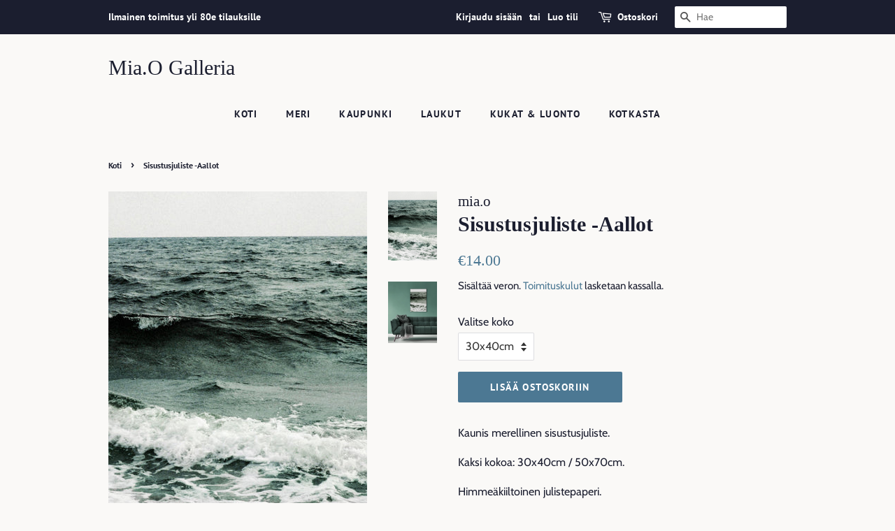

--- FILE ---
content_type: text/html; charset=utf-8
request_url: https://www.miaogalleria.com/products/sisustusjuliste-aallot
body_size: 15038
content:
<!doctype html>
<html class="no-js" lang="fi">
<head>

  <!-- Basic page needs ================================================== -->
  <meta charset="utf-8">
  <meta http-equiv="X-UA-Compatible" content="IE=edge,chrome=1">

  
  <link rel="shortcut icon" href="//www.miaogalleria.com/cdn/shop/files/lokki_pallo_32x32.jpg?v=1614306082" type="image/png" />
  

  <!-- Title and description ================================================== -->
  <title>
  Sisustusjuliste -Aallot &ndash; Mia.O Galleria
  </title>

  
  <meta name="description" content="Kaunis merellinen sisustusjuliste.  Kaksi kokoa: 30x40cm / 50x70cm. Himmeäkiiltoinen julistepaperi.  Valmistettu Suomessa.   ">
  

  <!-- Social meta ================================================== -->
  <!-- /snippets/social-meta-tags.liquid -->




<meta property="og:site_name" content="Mia.O Galleria">
<meta property="og:url" content="https://www.miaogalleria.com/products/sisustusjuliste-aallot">
<meta property="og:title" content="Sisustusjuliste -Aallot">
<meta property="og:type" content="product">
<meta property="og:description" content="Kaunis merellinen sisustusjuliste.  Kaksi kokoa: 30x40cm / 50x70cm. Himmeäkiiltoinen julistepaperi.  Valmistettu Suomessa.   ">

  <meta property="og:price:amount" content="14.00">
  <meta property="og:price:currency" content="EUR">

<meta property="og:image" content="http://www.miaogalleria.com/cdn/shop/products/aallot_web2_1200x1200.jpg?v=1521284118"><meta property="og:image" content="http://www.miaogalleria.com/cdn/shop/products/tummasohva_aallot_3_1200x1200.jpg?v=1535291959">
<meta property="og:image:secure_url" content="https://www.miaogalleria.com/cdn/shop/products/aallot_web2_1200x1200.jpg?v=1521284118"><meta property="og:image:secure_url" content="https://www.miaogalleria.com/cdn/shop/products/tummasohva_aallot_3_1200x1200.jpg?v=1535291959">


<meta name="twitter:card" content="summary_large_image">
<meta name="twitter:title" content="Sisustusjuliste -Aallot">
<meta name="twitter:description" content="Kaunis merellinen sisustusjuliste.  Kaksi kokoa: 30x40cm / 50x70cm. Himmeäkiiltoinen julistepaperi.  Valmistettu Suomessa.   ">


  <!-- Helpers ================================================== -->
  <link rel="canonical" href="https://www.miaogalleria.com/products/sisustusjuliste-aallot">
  <meta name="viewport" content="width=device-width,initial-scale=1">
  <meta name="theme-color" content="#4c7893">

  <!-- CSS ================================================== -->
  <link href="//www.miaogalleria.com/cdn/shop/t/9/assets/timber.scss.css?v=128589805267302801991753627048" rel="stylesheet" type="text/css" media="all" />
  <link href="//www.miaogalleria.com/cdn/shop/t/9/assets/theme.scss.css?v=88782557137318351041753627047" rel="stylesheet" type="text/css" media="all" />
  <style data-shopify>
  :root {
    --color-body-text: #1b1e2f;
    --color-body: #faf9f7;
  }
</style>


  <script>
    window.theme = window.theme || {};

    var theme = {
      strings: {
        addToCart: "Lisää ostoskoriin",
        soldOut: "Loppuunmyyty",
        unavailable: "Ei käytettävissä",
        zoomClose: "Sulje (Esc)",
        zoomPrev: "Edellinen (vasen nuolinäppäin)",
        zoomNext: "Seuraava (oikea nuolinäppäin)",
        addressError: "Virhe etsittäessä tätä osoitetta",
        addressNoResults: "Tälle osoitteelle ei löytynyt tuloksia",
        addressQueryLimit: "Olet ylittänyt Google API: n käyttörajan. Harkitse päivitystä \u003ca href=\"https:\/\/developers.google.com\/maps\/premium\/usage-limits\"\u003ePremium-sopimukseen\u003c\/a\u003e.",
        authError: "Google Mapsin API-avaimen tunnistamisessa oli ongelma."
      },
      settings: {
        // Adding some settings to allow the editor to update correctly when they are changed
        enableWideLayout: false,
        typeAccentTransform: true,
        typeAccentSpacing: true,
        baseFontSize: '16px',
        headerBaseFontSize: '30px',
        accentFontSize: '14px'
      },
      variables: {
        mediaQueryMedium: 'screen and (max-width: 768px)',
        bpSmall: false
      },
      moneyFormat: "\u0026euro;{{amount}}"
    };document.documentElement.className = document.documentElement.className.replace('no-js', 'supports-js');
  </script>

  <!-- Header hook for plugins ================================================== -->
  <script>window.performance && window.performance.mark && window.performance.mark('shopify.content_for_header.start');</script><meta name="google-site-verification" content="SEt9fnR6GkjP8umjQFe12hUBt4RhpFz1rmo29wvmz4Q">
<meta id="shopify-digital-wallet" name="shopify-digital-wallet" content="/4211213/digital_wallets/dialog">
<link rel="alternate" type="application/json+oembed" href="https://www.miaogalleria.com/products/sisustusjuliste-aallot.oembed">
<script async="async" src="/checkouts/internal/preloads.js?locale=fi-FI"></script>
<script id="shopify-features" type="application/json">{"accessToken":"83d2b5bda6d549949664f1d26d73b24a","betas":["rich-media-storefront-analytics"],"domain":"www.miaogalleria.com","predictiveSearch":true,"shopId":4211213,"locale":"fi"}</script>
<script>var Shopify = Shopify || {};
Shopify.shop = "www-miao-com.myshopify.com";
Shopify.locale = "fi";
Shopify.currency = {"active":"EUR","rate":"1.0"};
Shopify.country = "FI";
Shopify.theme = {"name":"Minimal","id":120597315642,"schema_name":"Minimal","schema_version":"12.6.0","theme_store_id":380,"role":"main"};
Shopify.theme.handle = "null";
Shopify.theme.style = {"id":null,"handle":null};
Shopify.cdnHost = "www.miaogalleria.com/cdn";
Shopify.routes = Shopify.routes || {};
Shopify.routes.root = "/";</script>
<script type="module">!function(o){(o.Shopify=o.Shopify||{}).modules=!0}(window);</script>
<script>!function(o){function n(){var o=[];function n(){o.push(Array.prototype.slice.apply(arguments))}return n.q=o,n}var t=o.Shopify=o.Shopify||{};t.loadFeatures=n(),t.autoloadFeatures=n()}(window);</script>
<script id="shop-js-analytics" type="application/json">{"pageType":"product"}</script>
<script defer="defer" async type="module" src="//www.miaogalleria.com/cdn/shopifycloud/shop-js/modules/v2/client.init-shop-cart-sync_BaVYBPKc.fi.esm.js"></script>
<script defer="defer" async type="module" src="//www.miaogalleria.com/cdn/shopifycloud/shop-js/modules/v2/chunk.common_CTbb0h5t.esm.js"></script>
<script defer="defer" async type="module" src="//www.miaogalleria.com/cdn/shopifycloud/shop-js/modules/v2/chunk.modal_DUS8DR4E.esm.js"></script>
<script type="module">
  await import("//www.miaogalleria.com/cdn/shopifycloud/shop-js/modules/v2/client.init-shop-cart-sync_BaVYBPKc.fi.esm.js");
await import("//www.miaogalleria.com/cdn/shopifycloud/shop-js/modules/v2/chunk.common_CTbb0h5t.esm.js");
await import("//www.miaogalleria.com/cdn/shopifycloud/shop-js/modules/v2/chunk.modal_DUS8DR4E.esm.js");

  window.Shopify.SignInWithShop?.initShopCartSync?.({"fedCMEnabled":true,"windoidEnabled":true});

</script>
<script id="__st">var __st={"a":4211213,"offset":7200,"reqid":"2e6b87cb-0e01-48a7-896b-b2eaa84fa8ba-1769120334","pageurl":"www.miaogalleria.com\/products\/sisustusjuliste-aallot","u":"bfb0a0203002","p":"product","rtyp":"product","rid":23482892304};</script>
<script>window.ShopifyPaypalV4VisibilityTracking = true;</script>
<script id="captcha-bootstrap">!function(){'use strict';const t='contact',e='account',n='new_comment',o=[[t,t],['blogs',n],['comments',n],[t,'customer']],c=[[e,'customer_login'],[e,'guest_login'],[e,'recover_customer_password'],[e,'create_customer']],r=t=>t.map((([t,e])=>`form[action*='/${t}']:not([data-nocaptcha='true']) input[name='form_type'][value='${e}']`)).join(','),a=t=>()=>t?[...document.querySelectorAll(t)].map((t=>t.form)):[];function s(){const t=[...o],e=r(t);return a(e)}const i='password',u='form_key',d=['recaptcha-v3-token','g-recaptcha-response','h-captcha-response',i],f=()=>{try{return window.sessionStorage}catch{return}},m='__shopify_v',_=t=>t.elements[u];function p(t,e,n=!1){try{const o=window.sessionStorage,c=JSON.parse(o.getItem(e)),{data:r}=function(t){const{data:e,action:n}=t;return t[m]||n?{data:e,action:n}:{data:t,action:n}}(c);for(const[e,n]of Object.entries(r))t.elements[e]&&(t.elements[e].value=n);n&&o.removeItem(e)}catch(o){console.error('form repopulation failed',{error:o})}}const l='form_type',E='cptcha';function T(t){t.dataset[E]=!0}const w=window,h=w.document,L='Shopify',v='ce_forms',y='captcha';let A=!1;((t,e)=>{const n=(g='f06e6c50-85a8-45c8-87d0-21a2b65856fe',I='https://cdn.shopify.com/shopifycloud/storefront-forms-hcaptcha/ce_storefront_forms_captcha_hcaptcha.v1.5.2.iife.js',D={infoText:'hCaptchan suojaama',privacyText:'Tietosuoja',termsText:'Ehdot'},(t,e,n)=>{const o=w[L][v],c=o.bindForm;if(c)return c(t,g,e,D).then(n);var r;o.q.push([[t,g,e,D],n]),r=I,A||(h.body.append(Object.assign(h.createElement('script'),{id:'captcha-provider',async:!0,src:r})),A=!0)});var g,I,D;w[L]=w[L]||{},w[L][v]=w[L][v]||{},w[L][v].q=[],w[L][y]=w[L][y]||{},w[L][y].protect=function(t,e){n(t,void 0,e),T(t)},Object.freeze(w[L][y]),function(t,e,n,w,h,L){const[v,y,A,g]=function(t,e,n){const i=e?o:[],u=t?c:[],d=[...i,...u],f=r(d),m=r(i),_=r(d.filter((([t,e])=>n.includes(e))));return[a(f),a(m),a(_),s()]}(w,h,L),I=t=>{const e=t.target;return e instanceof HTMLFormElement?e:e&&e.form},D=t=>v().includes(t);t.addEventListener('submit',(t=>{const e=I(t);if(!e)return;const n=D(e)&&!e.dataset.hcaptchaBound&&!e.dataset.recaptchaBound,o=_(e),c=g().includes(e)&&(!o||!o.value);(n||c)&&t.preventDefault(),c&&!n&&(function(t){try{if(!f())return;!function(t){const e=f();if(!e)return;const n=_(t);if(!n)return;const o=n.value;o&&e.removeItem(o)}(t);const e=Array.from(Array(32),(()=>Math.random().toString(36)[2])).join('');!function(t,e){_(t)||t.append(Object.assign(document.createElement('input'),{type:'hidden',name:u})),t.elements[u].value=e}(t,e),function(t,e){const n=f();if(!n)return;const o=[...t.querySelectorAll(`input[type='${i}']`)].map((({name:t})=>t)),c=[...d,...o],r={};for(const[a,s]of new FormData(t).entries())c.includes(a)||(r[a]=s);n.setItem(e,JSON.stringify({[m]:1,action:t.action,data:r}))}(t,e)}catch(e){console.error('failed to persist form',e)}}(e),e.submit())}));const S=(t,e)=>{t&&!t.dataset[E]&&(n(t,e.some((e=>e===t))),T(t))};for(const o of['focusin','change'])t.addEventListener(o,(t=>{const e=I(t);D(e)&&S(e,y())}));const B=e.get('form_key'),M=e.get(l),P=B&&M;t.addEventListener('DOMContentLoaded',(()=>{const t=y();if(P)for(const e of t)e.elements[l].value===M&&p(e,B);[...new Set([...A(),...v().filter((t=>'true'===t.dataset.shopifyCaptcha))])].forEach((e=>S(e,t)))}))}(h,new URLSearchParams(w.location.search),n,t,e,['guest_login'])})(!0,!0)}();</script>
<script integrity="sha256-4kQ18oKyAcykRKYeNunJcIwy7WH5gtpwJnB7kiuLZ1E=" data-source-attribution="shopify.loadfeatures" defer="defer" src="//www.miaogalleria.com/cdn/shopifycloud/storefront/assets/storefront/load_feature-a0a9edcb.js" crossorigin="anonymous"></script>
<script data-source-attribution="shopify.dynamic_checkout.dynamic.init">var Shopify=Shopify||{};Shopify.PaymentButton=Shopify.PaymentButton||{isStorefrontPortableWallets:!0,init:function(){window.Shopify.PaymentButton.init=function(){};var t=document.createElement("script");t.src="https://www.miaogalleria.com/cdn/shopifycloud/portable-wallets/latest/portable-wallets.fi.js",t.type="module",document.head.appendChild(t)}};
</script>
<script data-source-attribution="shopify.dynamic_checkout.buyer_consent">
  function portableWalletsHideBuyerConsent(e){var t=document.getElementById("shopify-buyer-consent"),n=document.getElementById("shopify-subscription-policy-button");t&&n&&(t.classList.add("hidden"),t.setAttribute("aria-hidden","true"),n.removeEventListener("click",e))}function portableWalletsShowBuyerConsent(e){var t=document.getElementById("shopify-buyer-consent"),n=document.getElementById("shopify-subscription-policy-button");t&&n&&(t.classList.remove("hidden"),t.removeAttribute("aria-hidden"),n.addEventListener("click",e))}window.Shopify?.PaymentButton&&(window.Shopify.PaymentButton.hideBuyerConsent=portableWalletsHideBuyerConsent,window.Shopify.PaymentButton.showBuyerConsent=portableWalletsShowBuyerConsent);
</script>
<script data-source-attribution="shopify.dynamic_checkout.cart.bootstrap">document.addEventListener("DOMContentLoaded",(function(){function t(){return document.querySelector("shopify-accelerated-checkout-cart, shopify-accelerated-checkout")}if(t())Shopify.PaymentButton.init();else{new MutationObserver((function(e,n){t()&&(Shopify.PaymentButton.init(),n.disconnect())})).observe(document.body,{childList:!0,subtree:!0})}}));
</script>

<script>window.performance && window.performance.mark && window.performance.mark('shopify.content_for_header.end');</script>

  <script src="//www.miaogalleria.com/cdn/shop/t/9/assets/jquery-2.2.3.min.js?v=58211863146907186831635521408" type="text/javascript"></script>

  <script src="//www.miaogalleria.com/cdn/shop/t/9/assets/lazysizes.min.js?v=155223123402716617051635521408" async="async"></script>

  
  

<link href="https://monorail-edge.shopifysvc.com" rel="dns-prefetch">
<script>(function(){if ("sendBeacon" in navigator && "performance" in window) {try {var session_token_from_headers = performance.getEntriesByType('navigation')[0].serverTiming.find(x => x.name == '_s').description;} catch {var session_token_from_headers = undefined;}var session_cookie_matches = document.cookie.match(/_shopify_s=([^;]*)/);var session_token_from_cookie = session_cookie_matches && session_cookie_matches.length === 2 ? session_cookie_matches[1] : "";var session_token = session_token_from_headers || session_token_from_cookie || "";function handle_abandonment_event(e) {var entries = performance.getEntries().filter(function(entry) {return /monorail-edge.shopifysvc.com/.test(entry.name);});if (!window.abandonment_tracked && entries.length === 0) {window.abandonment_tracked = true;var currentMs = Date.now();var navigation_start = performance.timing.navigationStart;var payload = {shop_id: 4211213,url: window.location.href,navigation_start,duration: currentMs - navigation_start,session_token,page_type: "product"};window.navigator.sendBeacon("https://monorail-edge.shopifysvc.com/v1/produce", JSON.stringify({schema_id: "online_store_buyer_site_abandonment/1.1",payload: payload,metadata: {event_created_at_ms: currentMs,event_sent_at_ms: currentMs}}));}}window.addEventListener('pagehide', handle_abandonment_event);}}());</script>
<script id="web-pixels-manager-setup">(function e(e,d,r,n,o){if(void 0===o&&(o={}),!Boolean(null===(a=null===(i=window.Shopify)||void 0===i?void 0:i.analytics)||void 0===a?void 0:a.replayQueue)){var i,a;window.Shopify=window.Shopify||{};var t=window.Shopify;t.analytics=t.analytics||{};var s=t.analytics;s.replayQueue=[],s.publish=function(e,d,r){return s.replayQueue.push([e,d,r]),!0};try{self.performance.mark("wpm:start")}catch(e){}var l=function(){var e={modern:/Edge?\/(1{2}[4-9]|1[2-9]\d|[2-9]\d{2}|\d{4,})\.\d+(\.\d+|)|Firefox\/(1{2}[4-9]|1[2-9]\d|[2-9]\d{2}|\d{4,})\.\d+(\.\d+|)|Chrom(ium|e)\/(9{2}|\d{3,})\.\d+(\.\d+|)|(Maci|X1{2}).+ Version\/(15\.\d+|(1[6-9]|[2-9]\d|\d{3,})\.\d+)([,.]\d+|)( \(\w+\)|)( Mobile\/\w+|) Safari\/|Chrome.+OPR\/(9{2}|\d{3,})\.\d+\.\d+|(CPU[ +]OS|iPhone[ +]OS|CPU[ +]iPhone|CPU IPhone OS|CPU iPad OS)[ +]+(15[._]\d+|(1[6-9]|[2-9]\d|\d{3,})[._]\d+)([._]\d+|)|Android:?[ /-](13[3-9]|1[4-9]\d|[2-9]\d{2}|\d{4,})(\.\d+|)(\.\d+|)|Android.+Firefox\/(13[5-9]|1[4-9]\d|[2-9]\d{2}|\d{4,})\.\d+(\.\d+|)|Android.+Chrom(ium|e)\/(13[3-9]|1[4-9]\d|[2-9]\d{2}|\d{4,})\.\d+(\.\d+|)|SamsungBrowser\/([2-9]\d|\d{3,})\.\d+/,legacy:/Edge?\/(1[6-9]|[2-9]\d|\d{3,})\.\d+(\.\d+|)|Firefox\/(5[4-9]|[6-9]\d|\d{3,})\.\d+(\.\d+|)|Chrom(ium|e)\/(5[1-9]|[6-9]\d|\d{3,})\.\d+(\.\d+|)([\d.]+$|.*Safari\/(?![\d.]+ Edge\/[\d.]+$))|(Maci|X1{2}).+ Version\/(10\.\d+|(1[1-9]|[2-9]\d|\d{3,})\.\d+)([,.]\d+|)( \(\w+\)|)( Mobile\/\w+|) Safari\/|Chrome.+OPR\/(3[89]|[4-9]\d|\d{3,})\.\d+\.\d+|(CPU[ +]OS|iPhone[ +]OS|CPU[ +]iPhone|CPU IPhone OS|CPU iPad OS)[ +]+(10[._]\d+|(1[1-9]|[2-9]\d|\d{3,})[._]\d+)([._]\d+|)|Android:?[ /-](13[3-9]|1[4-9]\d|[2-9]\d{2}|\d{4,})(\.\d+|)(\.\d+|)|Mobile Safari.+OPR\/([89]\d|\d{3,})\.\d+\.\d+|Android.+Firefox\/(13[5-9]|1[4-9]\d|[2-9]\d{2}|\d{4,})\.\d+(\.\d+|)|Android.+Chrom(ium|e)\/(13[3-9]|1[4-9]\d|[2-9]\d{2}|\d{4,})\.\d+(\.\d+|)|Android.+(UC? ?Browser|UCWEB|U3)[ /]?(15\.([5-9]|\d{2,})|(1[6-9]|[2-9]\d|\d{3,})\.\d+)\.\d+|SamsungBrowser\/(5\.\d+|([6-9]|\d{2,})\.\d+)|Android.+MQ{2}Browser\/(14(\.(9|\d{2,})|)|(1[5-9]|[2-9]\d|\d{3,})(\.\d+|))(\.\d+|)|K[Aa][Ii]OS\/(3\.\d+|([4-9]|\d{2,})\.\d+)(\.\d+|)/},d=e.modern,r=e.legacy,n=navigator.userAgent;return n.match(d)?"modern":n.match(r)?"legacy":"unknown"}(),u="modern"===l?"modern":"legacy",c=(null!=n?n:{modern:"",legacy:""})[u],f=function(e){return[e.baseUrl,"/wpm","/b",e.hashVersion,"modern"===e.buildTarget?"m":"l",".js"].join("")}({baseUrl:d,hashVersion:r,buildTarget:u}),m=function(e){var d=e.version,r=e.bundleTarget,n=e.surface,o=e.pageUrl,i=e.monorailEndpoint;return{emit:function(e){var a=e.status,t=e.errorMsg,s=(new Date).getTime(),l=JSON.stringify({metadata:{event_sent_at_ms:s},events:[{schema_id:"web_pixels_manager_load/3.1",payload:{version:d,bundle_target:r,page_url:o,status:a,surface:n,error_msg:t},metadata:{event_created_at_ms:s}}]});if(!i)return console&&console.warn&&console.warn("[Web Pixels Manager] No Monorail endpoint provided, skipping logging."),!1;try{return self.navigator.sendBeacon.bind(self.navigator)(i,l)}catch(e){}var u=new XMLHttpRequest;try{return u.open("POST",i,!0),u.setRequestHeader("Content-Type","text/plain"),u.send(l),!0}catch(e){return console&&console.warn&&console.warn("[Web Pixels Manager] Got an unhandled error while logging to Monorail."),!1}}}}({version:r,bundleTarget:l,surface:e.surface,pageUrl:self.location.href,monorailEndpoint:e.monorailEndpoint});try{o.browserTarget=l,function(e){var d=e.src,r=e.async,n=void 0===r||r,o=e.onload,i=e.onerror,a=e.sri,t=e.scriptDataAttributes,s=void 0===t?{}:t,l=document.createElement("script"),u=document.querySelector("head"),c=document.querySelector("body");if(l.async=n,l.src=d,a&&(l.integrity=a,l.crossOrigin="anonymous"),s)for(var f in s)if(Object.prototype.hasOwnProperty.call(s,f))try{l.dataset[f]=s[f]}catch(e){}if(o&&l.addEventListener("load",o),i&&l.addEventListener("error",i),u)u.appendChild(l);else{if(!c)throw new Error("Did not find a head or body element to append the script");c.appendChild(l)}}({src:f,async:!0,onload:function(){if(!function(){var e,d;return Boolean(null===(d=null===(e=window.Shopify)||void 0===e?void 0:e.analytics)||void 0===d?void 0:d.initialized)}()){var d=window.webPixelsManager.init(e)||void 0;if(d){var r=window.Shopify.analytics;r.replayQueue.forEach((function(e){var r=e[0],n=e[1],o=e[2];d.publishCustomEvent(r,n,o)})),r.replayQueue=[],r.publish=d.publishCustomEvent,r.visitor=d.visitor,r.initialized=!0}}},onerror:function(){return m.emit({status:"failed",errorMsg:"".concat(f," has failed to load")})},sri:function(e){var d=/^sha384-[A-Za-z0-9+/=]+$/;return"string"==typeof e&&d.test(e)}(c)?c:"",scriptDataAttributes:o}),m.emit({status:"loading"})}catch(e){m.emit({status:"failed",errorMsg:(null==e?void 0:e.message)||"Unknown error"})}}})({shopId: 4211213,storefrontBaseUrl: "https://www.miaogalleria.com",extensionsBaseUrl: "https://extensions.shopifycdn.com/cdn/shopifycloud/web-pixels-manager",monorailEndpoint: "https://monorail-edge.shopifysvc.com/unstable/produce_batch",surface: "storefront-renderer",enabledBetaFlags: ["2dca8a86"],webPixelsConfigList: [{"id":"975143257","configuration":"{\"config\":\"{\\\"pixel_id\\\":\\\"G-E7X07W02PQ\\\",\\\"target_country\\\":\\\"FI\\\",\\\"gtag_events\\\":[{\\\"type\\\":\\\"begin_checkout\\\",\\\"action_label\\\":\\\"G-E7X07W02PQ\\\"},{\\\"type\\\":\\\"search\\\",\\\"action_label\\\":\\\"G-E7X07W02PQ\\\"},{\\\"type\\\":\\\"view_item\\\",\\\"action_label\\\":[\\\"G-E7X07W02PQ\\\",\\\"MC-SDWGVH24WT\\\"]},{\\\"type\\\":\\\"purchase\\\",\\\"action_label\\\":[\\\"G-E7X07W02PQ\\\",\\\"MC-SDWGVH24WT\\\"]},{\\\"type\\\":\\\"page_view\\\",\\\"action_label\\\":[\\\"G-E7X07W02PQ\\\",\\\"MC-SDWGVH24WT\\\"]},{\\\"type\\\":\\\"add_payment_info\\\",\\\"action_label\\\":\\\"G-E7X07W02PQ\\\"},{\\\"type\\\":\\\"add_to_cart\\\",\\\"action_label\\\":\\\"G-E7X07W02PQ\\\"}],\\\"enable_monitoring_mode\\\":false}\"}","eventPayloadVersion":"v1","runtimeContext":"OPEN","scriptVersion":"b2a88bafab3e21179ed38636efcd8a93","type":"APP","apiClientId":1780363,"privacyPurposes":[],"dataSharingAdjustments":{"protectedCustomerApprovalScopes":["read_customer_address","read_customer_email","read_customer_name","read_customer_personal_data","read_customer_phone"]}},{"id":"476086617","configuration":"{\"pixel_id\":\"244071755050232\",\"pixel_type\":\"facebook_pixel\",\"metaapp_system_user_token\":\"-\"}","eventPayloadVersion":"v1","runtimeContext":"OPEN","scriptVersion":"ca16bc87fe92b6042fbaa3acc2fbdaa6","type":"APP","apiClientId":2329312,"privacyPurposes":["ANALYTICS","MARKETING","SALE_OF_DATA"],"dataSharingAdjustments":{"protectedCustomerApprovalScopes":["read_customer_address","read_customer_email","read_customer_name","read_customer_personal_data","read_customer_phone"]}},{"id":"261259609","configuration":"{\"primaryMarket\":\"eyJjYW1wYWlnbklkIjoxODAyMywibWF0Y2hpbmdEb21haW4iOiJiZHQ5Lm5ldCJ9\",\"markets\":\"W10=\"}","eventPayloadVersion":"v1","runtimeContext":"STRICT","scriptVersion":"5da7f99ec4bbe07ad174097884707205","type":"APP","apiClientId":5314157,"privacyPurposes":["SALE_OF_DATA"],"dataSharingAdjustments":{"protectedCustomerApprovalScopes":["read_customer_personal_data"]}},{"id":"163316057","eventPayloadVersion":"v1","runtimeContext":"LAX","scriptVersion":"1","type":"CUSTOM","privacyPurposes":["MARKETING"],"name":"Meta pixel (migrated)"},{"id":"shopify-app-pixel","configuration":"{}","eventPayloadVersion":"v1","runtimeContext":"STRICT","scriptVersion":"0450","apiClientId":"shopify-pixel","type":"APP","privacyPurposes":["ANALYTICS","MARKETING"]},{"id":"shopify-custom-pixel","eventPayloadVersion":"v1","runtimeContext":"LAX","scriptVersion":"0450","apiClientId":"shopify-pixel","type":"CUSTOM","privacyPurposes":["ANALYTICS","MARKETING"]}],isMerchantRequest: false,initData: {"shop":{"name":"Mia.O Galleria","paymentSettings":{"currencyCode":"EUR"},"myshopifyDomain":"www-miao-com.myshopify.com","countryCode":"FI","storefrontUrl":"https:\/\/www.miaogalleria.com"},"customer":null,"cart":null,"checkout":null,"productVariants":[{"price":{"amount":14.0,"currencyCode":"EUR"},"product":{"title":"Sisustusjuliste -Aallot","vendor":"mia.o","id":"23482892304","untranslatedTitle":"Sisustusjuliste -Aallot","url":"\/products\/sisustusjuliste-aallot","type":"Juliste"},"id":"158974214160","image":{"src":"\/\/www.miaogalleria.com\/cdn\/shop\/products\/aallot_web2.jpg?v=1521284118"},"sku":"","title":"30x40cm","untranslatedTitle":"30x40cm"},{"price":{"amount":25.0,"currencyCode":"EUR"},"product":{"title":"Sisustusjuliste -Aallot","vendor":"mia.o","id":"23482892304","untranslatedTitle":"Sisustusjuliste -Aallot","url":"\/products\/sisustusjuliste-aallot","type":"Juliste"},"id":"158974279696","image":{"src":"\/\/www.miaogalleria.com\/cdn\/shop\/products\/aallot_web2.jpg?v=1521284118"},"sku":"","title":"50x70cm","untranslatedTitle":"50x70cm"}],"purchasingCompany":null},},"https://www.miaogalleria.com/cdn","fcfee988w5aeb613cpc8e4bc33m6693e112",{"modern":"","legacy":""},{"shopId":"4211213","storefrontBaseUrl":"https:\/\/www.miaogalleria.com","extensionBaseUrl":"https:\/\/extensions.shopifycdn.com\/cdn\/shopifycloud\/web-pixels-manager","surface":"storefront-renderer","enabledBetaFlags":"[\"2dca8a86\"]","isMerchantRequest":"false","hashVersion":"fcfee988w5aeb613cpc8e4bc33m6693e112","publish":"custom","events":"[[\"page_viewed\",{}],[\"product_viewed\",{\"productVariant\":{\"price\":{\"amount\":14.0,\"currencyCode\":\"EUR\"},\"product\":{\"title\":\"Sisustusjuliste -Aallot\",\"vendor\":\"mia.o\",\"id\":\"23482892304\",\"untranslatedTitle\":\"Sisustusjuliste -Aallot\",\"url\":\"\/products\/sisustusjuliste-aallot\",\"type\":\"Juliste\"},\"id\":\"158974214160\",\"image\":{\"src\":\"\/\/www.miaogalleria.com\/cdn\/shop\/products\/aallot_web2.jpg?v=1521284118\"},\"sku\":\"\",\"title\":\"30x40cm\",\"untranslatedTitle\":\"30x40cm\"}}]]"});</script><script>
  window.ShopifyAnalytics = window.ShopifyAnalytics || {};
  window.ShopifyAnalytics.meta = window.ShopifyAnalytics.meta || {};
  window.ShopifyAnalytics.meta.currency = 'EUR';
  var meta = {"product":{"id":23482892304,"gid":"gid:\/\/shopify\/Product\/23482892304","vendor":"mia.o","type":"Juliste","handle":"sisustusjuliste-aallot","variants":[{"id":158974214160,"price":1400,"name":"Sisustusjuliste -Aallot - 30x40cm","public_title":"30x40cm","sku":""},{"id":158974279696,"price":2500,"name":"Sisustusjuliste -Aallot - 50x70cm","public_title":"50x70cm","sku":""}],"remote":false},"page":{"pageType":"product","resourceType":"product","resourceId":23482892304,"requestId":"2e6b87cb-0e01-48a7-896b-b2eaa84fa8ba-1769120334"}};
  for (var attr in meta) {
    window.ShopifyAnalytics.meta[attr] = meta[attr];
  }
</script>
<script class="analytics">
  (function () {
    var customDocumentWrite = function(content) {
      var jquery = null;

      if (window.jQuery) {
        jquery = window.jQuery;
      } else if (window.Checkout && window.Checkout.$) {
        jquery = window.Checkout.$;
      }

      if (jquery) {
        jquery('body').append(content);
      }
    };

    var hasLoggedConversion = function(token) {
      if (token) {
        return document.cookie.indexOf('loggedConversion=' + token) !== -1;
      }
      return false;
    }

    var setCookieIfConversion = function(token) {
      if (token) {
        var twoMonthsFromNow = new Date(Date.now());
        twoMonthsFromNow.setMonth(twoMonthsFromNow.getMonth() + 2);

        document.cookie = 'loggedConversion=' + token + '; expires=' + twoMonthsFromNow;
      }
    }

    var trekkie = window.ShopifyAnalytics.lib = window.trekkie = window.trekkie || [];
    if (trekkie.integrations) {
      return;
    }
    trekkie.methods = [
      'identify',
      'page',
      'ready',
      'track',
      'trackForm',
      'trackLink'
    ];
    trekkie.factory = function(method) {
      return function() {
        var args = Array.prototype.slice.call(arguments);
        args.unshift(method);
        trekkie.push(args);
        return trekkie;
      };
    };
    for (var i = 0; i < trekkie.methods.length; i++) {
      var key = trekkie.methods[i];
      trekkie[key] = trekkie.factory(key);
    }
    trekkie.load = function(config) {
      trekkie.config = config || {};
      trekkie.config.initialDocumentCookie = document.cookie;
      var first = document.getElementsByTagName('script')[0];
      var script = document.createElement('script');
      script.type = 'text/javascript';
      script.onerror = function(e) {
        var scriptFallback = document.createElement('script');
        scriptFallback.type = 'text/javascript';
        scriptFallback.onerror = function(error) {
                var Monorail = {
      produce: function produce(monorailDomain, schemaId, payload) {
        var currentMs = new Date().getTime();
        var event = {
          schema_id: schemaId,
          payload: payload,
          metadata: {
            event_created_at_ms: currentMs,
            event_sent_at_ms: currentMs
          }
        };
        return Monorail.sendRequest("https://" + monorailDomain + "/v1/produce", JSON.stringify(event));
      },
      sendRequest: function sendRequest(endpointUrl, payload) {
        // Try the sendBeacon API
        if (window && window.navigator && typeof window.navigator.sendBeacon === 'function' && typeof window.Blob === 'function' && !Monorail.isIos12()) {
          var blobData = new window.Blob([payload], {
            type: 'text/plain'
          });

          if (window.navigator.sendBeacon(endpointUrl, blobData)) {
            return true;
          } // sendBeacon was not successful

        } // XHR beacon

        var xhr = new XMLHttpRequest();

        try {
          xhr.open('POST', endpointUrl);
          xhr.setRequestHeader('Content-Type', 'text/plain');
          xhr.send(payload);
        } catch (e) {
          console.log(e);
        }

        return false;
      },
      isIos12: function isIos12() {
        return window.navigator.userAgent.lastIndexOf('iPhone; CPU iPhone OS 12_') !== -1 || window.navigator.userAgent.lastIndexOf('iPad; CPU OS 12_') !== -1;
      }
    };
    Monorail.produce('monorail-edge.shopifysvc.com',
      'trekkie_storefront_load_errors/1.1',
      {shop_id: 4211213,
      theme_id: 120597315642,
      app_name: "storefront",
      context_url: window.location.href,
      source_url: "//www.miaogalleria.com/cdn/s/trekkie.storefront.8d95595f799fbf7e1d32231b9a28fd43b70c67d3.min.js"});

        };
        scriptFallback.async = true;
        scriptFallback.src = '//www.miaogalleria.com/cdn/s/trekkie.storefront.8d95595f799fbf7e1d32231b9a28fd43b70c67d3.min.js';
        first.parentNode.insertBefore(scriptFallback, first);
      };
      script.async = true;
      script.src = '//www.miaogalleria.com/cdn/s/trekkie.storefront.8d95595f799fbf7e1d32231b9a28fd43b70c67d3.min.js';
      first.parentNode.insertBefore(script, first);
    };
    trekkie.load(
      {"Trekkie":{"appName":"storefront","development":false,"defaultAttributes":{"shopId":4211213,"isMerchantRequest":null,"themeId":120597315642,"themeCityHash":"3988621410821952005","contentLanguage":"fi","currency":"EUR","eventMetadataId":"e2bbcecd-749c-4116-9784-9a577ab0db3b"},"isServerSideCookieWritingEnabled":true,"monorailRegion":"shop_domain","enabledBetaFlags":["65f19447"]},"Session Attribution":{},"S2S":{"facebookCapiEnabled":true,"source":"trekkie-storefront-renderer","apiClientId":580111}}
    );

    var loaded = false;
    trekkie.ready(function() {
      if (loaded) return;
      loaded = true;

      window.ShopifyAnalytics.lib = window.trekkie;

      var originalDocumentWrite = document.write;
      document.write = customDocumentWrite;
      try { window.ShopifyAnalytics.merchantGoogleAnalytics.call(this); } catch(error) {};
      document.write = originalDocumentWrite;

      window.ShopifyAnalytics.lib.page(null,{"pageType":"product","resourceType":"product","resourceId":23482892304,"requestId":"2e6b87cb-0e01-48a7-896b-b2eaa84fa8ba-1769120334","shopifyEmitted":true});

      var match = window.location.pathname.match(/checkouts\/(.+)\/(thank_you|post_purchase)/)
      var token = match? match[1]: undefined;
      if (!hasLoggedConversion(token)) {
        setCookieIfConversion(token);
        window.ShopifyAnalytics.lib.track("Viewed Product",{"currency":"EUR","variantId":158974214160,"productId":23482892304,"productGid":"gid:\/\/shopify\/Product\/23482892304","name":"Sisustusjuliste -Aallot - 30x40cm","price":"14.00","sku":"","brand":"mia.o","variant":"30x40cm","category":"Juliste","nonInteraction":true,"remote":false},undefined,undefined,{"shopifyEmitted":true});
      window.ShopifyAnalytics.lib.track("monorail:\/\/trekkie_storefront_viewed_product\/1.1",{"currency":"EUR","variantId":158974214160,"productId":23482892304,"productGid":"gid:\/\/shopify\/Product\/23482892304","name":"Sisustusjuliste -Aallot - 30x40cm","price":"14.00","sku":"","brand":"mia.o","variant":"30x40cm","category":"Juliste","nonInteraction":true,"remote":false,"referer":"https:\/\/www.miaogalleria.com\/products\/sisustusjuliste-aallot"});
      }
    });


        var eventsListenerScript = document.createElement('script');
        eventsListenerScript.async = true;
        eventsListenerScript.src = "//www.miaogalleria.com/cdn/shopifycloud/storefront/assets/shop_events_listener-3da45d37.js";
        document.getElementsByTagName('head')[0].appendChild(eventsListenerScript);

})();</script>
  <script>
  if (!window.ga || (window.ga && typeof window.ga !== 'function')) {
    window.ga = function ga() {
      (window.ga.q = window.ga.q || []).push(arguments);
      if (window.Shopify && window.Shopify.analytics && typeof window.Shopify.analytics.publish === 'function') {
        window.Shopify.analytics.publish("ga_stub_called", {}, {sendTo: "google_osp_migration"});
      }
      console.error("Shopify's Google Analytics stub called with:", Array.from(arguments), "\nSee https://help.shopify.com/manual/promoting-marketing/pixels/pixel-migration#google for more information.");
    };
    if (window.Shopify && window.Shopify.analytics && typeof window.Shopify.analytics.publish === 'function') {
      window.Shopify.analytics.publish("ga_stub_initialized", {}, {sendTo: "google_osp_migration"});
    }
  }
</script>
<script
  defer
  src="https://www.miaogalleria.com/cdn/shopifycloud/perf-kit/shopify-perf-kit-3.0.4.min.js"
  data-application="storefront-renderer"
  data-shop-id="4211213"
  data-render-region="gcp-us-east1"
  data-page-type="product"
  data-theme-instance-id="120597315642"
  data-theme-name="Minimal"
  data-theme-version="12.6.0"
  data-monorail-region="shop_domain"
  data-resource-timing-sampling-rate="10"
  data-shs="true"
  data-shs-beacon="true"
  data-shs-export-with-fetch="true"
  data-shs-logs-sample-rate="1"
  data-shs-beacon-endpoint="https://www.miaogalleria.com/api/collect"
></script>
</head>

<body id="sisustusjuliste-aallot" class="template-product">

  <div id="shopify-section-header" class="shopify-section"><style>
  .logo__image-wrapper {
    max-width: 90px;
  }
  /*================= If logo is above navigation ================== */
  
    .site-nav {
      
      margin-top: 30px;
    }

    
  

  /*============ If logo is on the same line as navigation ============ */
  


  
</style>

<div data-section-id="header" data-section-type="header-section">
  <div class="header-bar">
    <div class="wrapper medium-down--hide">
      <div class="post-large--display-table">

        
          <div class="header-bar__left post-large--display-table-cell">

            

            

            
              <div class="header-bar__module header-bar__message">
                
                  Ilmainen toimitus yli 80e tilauksille
                
              </div>
            

          </div>
        

        <div class="header-bar__right post-large--display-table-cell">

          
            <ul class="header-bar__module header-bar__module--list">
              
                <li>
                  <a href="https://shopify.com/4211213/account?locale=fi&amp;region_country=FI" id="customer_login_link">Kirjaudu sisään</a>
                </li>
                <li>tai</li>
                <li>
                  <a href="https://shopify.com/4211213/account?locale=fi" id="customer_register_link">Luo tili</a>
                </li>
              
            </ul>
          

          <div class="header-bar__module">
            <span class="header-bar__sep" aria-hidden="true"></span>
            <a href="/cart" class="cart-page-link">
              <span class="icon icon-cart header-bar__cart-icon" aria-hidden="true"></span>
            </a>
          </div>

          <div class="header-bar__module">
            <a href="/cart" class="cart-page-link">
              Ostoskori
              <span class="cart-count header-bar__cart-count hidden-count">0</span>
            </a>
          </div>

          
            
              <div class="header-bar__module header-bar__search">
                


  <form action="/search" method="get" class="header-bar__search-form clearfix" role="search">
    
    <button type="submit" class="btn btn--search icon-fallback-text header-bar__search-submit">
      <span class="icon icon-search" aria-hidden="true"></span>
      <span class="fallback-text">Hae</span>
    </button>
    <input type="search" name="q" value="" aria-label="Hae" class="header-bar__search-input" placeholder="Hae">
  </form>


              </div>
            
          

        </div>
      </div>
    </div>

    <div class="wrapper post-large--hide announcement-bar--mobile">
      
        
          <span>Ilmainen toimitus yli 80e tilauksille</span>
        
      
    </div>

    <div class="wrapper post-large--hide">
      
        <button type="button" class="mobile-nav-trigger" id="MobileNavTrigger" aria-controls="MobileNav" aria-expanded="false">
          <span class="icon icon-hamburger" aria-hidden="true"></span>
          Valikko
        </button>
      
      <a href="/cart" class="cart-page-link mobile-cart-page-link">
        <span class="icon icon-cart header-bar__cart-icon" aria-hidden="true"></span>
        Ostoskori <span class="cart-count hidden-count">0</span>
      </a>
    </div>
    <nav role="navigation">
  <ul id="MobileNav" class="mobile-nav post-large--hide">
    
      
        <li class="mobile-nav__link">
          <a
            href="/"
            class="mobile-nav"
            >
            Koti
          </a>
        </li>
      
    
      
        <li class="mobile-nav__link">
          <a
            href="/collections/merelliset-tuotteet"
            class="mobile-nav"
            >
            Meri
          </a>
        </li>
      
    
      
        <li class="mobile-nav__link">
          <a
            href="/collections/koristetyynyt"
            class="mobile-nav"
            >
            Kaupunki
          </a>
        </li>
      
    
      
        <li class="mobile-nav__link">
          <a
            href="/collections/laukut"
            class="mobile-nav"
            >
            Laukut
          </a>
        </li>
      
    
      
        <li class="mobile-nav__link">
          <a
            href="/collections/kukat-luonto"
            class="mobile-nav"
            >
            Kukat &amp; luonto
          </a>
        </li>
      
    
      
        <li class="mobile-nav__link">
          <a
            href="/collections/muistoja-kotkasta"
            class="mobile-nav"
            >
            Kotkasta
          </a>
        </li>
      
    

    
      
        <li class="mobile-nav__link">
          <a href="https://shopify.com/4211213/account?locale=fi&amp;region_country=FI" id="customer_login_link">Kirjaudu sisään</a>
        </li>
        <li class="mobile-nav__link">
          <a href="https://shopify.com/4211213/account?locale=fi" id="customer_register_link">Luo tili</a>
        </li>
      
    

    <li class="mobile-nav__link">
      
        <div class="header-bar__module header-bar__search">
          


  <form action="/search" method="get" class="header-bar__search-form clearfix" role="search">
    
    <button type="submit" class="btn btn--search icon-fallback-text header-bar__search-submit">
      <span class="icon icon-search" aria-hidden="true"></span>
      <span class="fallback-text">Hae</span>
    </button>
    <input type="search" name="q" value="" aria-label="Hae" class="header-bar__search-input" placeholder="Hae">
  </form>


        </div>
      
    </li>
  </ul>
</nav>

  </div>

  <header class="site-header" role="banner">
    <div class="wrapper">

      
        <div class="grid--full">
          <div class="grid__item">
            
              <div class="h1 site-header__logo post-large--left" itemscope itemtype="http://schema.org/Organization">
            
              
                <a href="/" itemprop="url">Mia.O Galleria</a>
              
            
              </div>
            
          </div>
        </div>
        <div class="grid--full medium-down--hide">
          <div class="grid__item">
            
<nav>
  <ul class="site-nav" id="AccessibleNav">
    
      
        <li>
          <a
            href="/"
            class="site-nav__link"
            data-meganav-type="child"
            >
              Koti
          </a>
        </li>
      
    
      
        <li>
          <a
            href="/collections/merelliset-tuotteet"
            class="site-nav__link"
            data-meganav-type="child"
            >
              Meri
          </a>
        </li>
      
    
      
        <li>
          <a
            href="/collections/koristetyynyt"
            class="site-nav__link"
            data-meganav-type="child"
            >
              Kaupunki
          </a>
        </li>
      
    
      
        <li>
          <a
            href="/collections/laukut"
            class="site-nav__link"
            data-meganav-type="child"
            >
              Laukut
          </a>
        </li>
      
    
      
        <li>
          <a
            href="/collections/kukat-luonto"
            class="site-nav__link"
            data-meganav-type="child"
            >
              Kukat &amp; luonto
          </a>
        </li>
      
    
      
        <li>
          <a
            href="/collections/muistoja-kotkasta"
            class="site-nav__link"
            data-meganav-type="child"
            >
              Kotkasta
          </a>
        </li>
      
    
  </ul>
</nav>

          </div>
        </div>
      

    </div>
  </header>
</div>



</div>

  <main class="wrapper main-content" role="main">
    <div class="grid">
        <div class="grid__item">
          

<div id="shopify-section-product-template" class="shopify-section"><div itemscope itemtype="http://schema.org/Product" id="ProductSection" data-section-id="product-template" data-section-type="product-template" data-image-zoom-type="lightbox" data-show-extra-tab="false" data-extra-tab-content="" data-enable-history-state="true">

  

  

  <meta itemprop="url" content="https://www.miaogalleria.com/products/sisustusjuliste-aallot">
  <meta itemprop="image" content="//www.miaogalleria.com/cdn/shop/products/aallot_web2_grande.jpg?v=1521284118">

  <div class="section-header section-header--breadcrumb">
    

<nav class="breadcrumb" role="navigation" aria-label="breadcrumbs">
  <a href="/" title="Takaisin etusivulle" id="breadcrumb-home">Koti</a>

  
    <span aria-hidden="true" class="breadcrumb__sep">&rsaquo;</span>
    <span>Sisustusjuliste -Aallot</span>

  
</nav>

<script>
  if(sessionStorage.breadcrumb) {
    theme.breadcrumbs = {};
    theme.breadcrumbs.collection = JSON.parse(sessionStorage.breadcrumb);
    var showCollection = false;var breadcrumbHTML = '<span aria-hidden="true">&nbsp;&rsaquo;&nbsp;</span><a href="' + theme.breadcrumbs.collection.link + '" title="' + theme.breadcrumbs.collection.title + '">'+ theme.breadcrumbs.collection.title +'</a>';
      var homeBreadcrumb = document.getElementById('breadcrumb-home');
      var productCollections = [{"id":45426308,"handle":"merelliset-tuotteet","updated_at":"2026-01-15T14:00:12+02:00","published_at":"2015-05-24T21:19:00+03:00","sort_order":"manual","template_suffix":"","published_scope":"web","title":"Merellinen sisustus","body_html":"\u003cp\u003eIhania merellisiä sisustustuotteita ja lahjoja veneilijöille ja merisään ystäville. \u003cbr\u003e\u003c\/p\u003e\n\u003cp\u003eUseat tuotteemme on helppo postittaa kirjepostina.\u003c\/p\u003e\n\u003cp\u003eMerelliset sisustustekstiilimme on painettu ekologisesti Suomessa ja valmistettu omassa ompelimossamme Kotkassa. \u003cbr\u003eKankaana käytämme kestävää puuvillan ja pellavan sekoitusta.\u003cbr\u003e\u003cbr\u003eUudet Merisää-paidat valmistetaan 100% kierrätetystä kuidusta.\u003c\/p\u003e","image":{"created_at":"2016-09-03T18:07:33+03:00","alt":"Sisustustyyny Kalaranta, merellinen sisustustyyny","width":1181,"height":1181,"src":"\/\/www.miaogalleria.com\/cdn\/shop\/collections\/kalaranta_iso_valk.jpg?v=1560602965"}},{"id":220931397,"handle":"muistoja-kotkasta","updated_at":"2026-01-15T14:00:12+02:00","published_at":"2016-09-08T12:08:00+03:00","sort_order":"manual","template_suffix":"","published_scope":"web","title":"Muistoja Kotkasta","body_html":"\u003cp\u003eMatkamuistoja Kotkasta \u003cspan data-mce-fragment=\"1\"\u003e❤️\u003c\/span\u003e\u003c\/p\u003e\n\u003cp\u003e \u003c\/p\u003e","image":{"created_at":"2020-03-24T13:19:04+02:00","alt":null,"width":1181,"height":1181,"src":"\/\/www.miaogalleria.com\/cdn\/shop\/collections\/Kotkatuotteet.jpg?v=1585048745"}},{"id":428805200,"handle":"luonto-tekstiilit","updated_at":"2026-01-15T14:00:12+02:00","published_at":"2017-05-04T21:24:00+03:00","sort_order":"manual","template_suffix":"","published_scope":"web","title":"Suosituimmat merituotteet","body_html":"","image":{"created_at":"2020-03-24T13:17:56+02:00","alt":null,"width":820,"height":781,"src":"\/\/www.miaogalleria.com\/cdn\/shop\/collections\/Lokit_miao.jpg?v=1627736289"}}];

      if (productCollections) {
        productCollections.forEach(function(collection) {
          if (collection.title === theme.breadcrumbs.collection.title) {
            showCollection = true;
          }
        });
      }

      if(homeBreadcrumb && showCollection) {
        homeBreadcrumb.insertAdjacentHTML('afterend', breadcrumbHTML);
      }}
</script>


  </div>

  <div class="product-single">
    <div class="grid product-single__hero">
      <div class="grid__item post-large--one-half">

        

          <div class="grid">

            <div class="grid__item four-fifths product-single__photos" id="ProductPhoto">
              

              
                
                
<style>
  

  #ProductImage-131899424784 {
    max-width: 722.4835371589841px;
    max-height: 1024px;
  }
  #ProductImageWrapper-131899424784 {
    max-width: 722.4835371589841px;
  }
</style>


                <div id="ProductImageWrapper-131899424784" class="product-single__image-wrapper supports-js zoom-lightbox" data-image-id="131899424784">
                  <div style="padding-top:141.73333333333332%;">
                    <img id="ProductImage-131899424784"
                         class="product-single__image lazyload"
                         src="//www.miaogalleria.com/cdn/shop/products/aallot_web2_300x300.jpg?v=1521284118"
                         data-src="//www.miaogalleria.com/cdn/shop/products/aallot_web2_{width}x.jpg?v=1521284118"
                         data-widths="[180, 370, 540, 740, 900, 1080, 1296, 1512, 1728, 2048]"
                         data-aspectratio="0.7055503292568204"
                         data-sizes="auto"
                         
                         alt="Sisustusjuliste Aallot, merelliset tuotteet">
                  </div>
                </div>
              
                
                
<style>
  

  #ProductImage-5488731750458 {
    max-width: 814.4093567251462px;
    max-height: 1024px;
  }
  #ProductImageWrapper-5488731750458 {
    max-width: 814.4093567251462px;
  }
</style>


                <div id="ProductImageWrapper-5488731750458" class="product-single__image-wrapper supports-js hide zoom-lightbox" data-image-id="5488731750458">
                  <div style="padding-top:125.73529411764709%;">
                    <img id="ProductImage-5488731750458"
                         class="product-single__image lazyload lazypreload"
                         
                         data-src="//www.miaogalleria.com/cdn/shop/products/tummasohva_aallot_3_{width}x.jpg?v=1535291959"
                         data-widths="[180, 370, 540, 740, 900, 1080, 1296, 1512, 1728, 2048]"
                         data-aspectratio="0.7953216374269005"
                         data-sizes="auto"
                         
                         alt="Aallot-sisustusjuliste">
                  </div>
                </div>
              

              <noscript>
                <img src="//www.miaogalleria.com/cdn/shop/products/aallot_web2_1024x1024@2x.jpg?v=1521284118" alt="Sisustusjuliste Aallot, merelliset tuotteet">
              </noscript>
            </div>

            <div class="grid__item one-fifth">

              <ul class="grid product-single__thumbnails" id="ProductThumbs">
                
                  <li class="grid__item">
                    <a data-image-id="131899424784" href="//www.miaogalleria.com/cdn/shop/products/aallot_web2_1024x1024.jpg?v=1521284118" class="product-single__thumbnail">
                      <img src="//www.miaogalleria.com/cdn/shop/products/aallot_web2_grande.jpg?v=1521284118" alt="Sisustusjuliste Aallot, merelliset tuotteet">
                    </a>
                  </li>
                
                  <li class="grid__item">
                    <a data-image-id="5488731750458" href="//www.miaogalleria.com/cdn/shop/products/tummasohva_aallot_3_1024x1024.jpg?v=1535291959" class="product-single__thumbnail">
                      <img src="//www.miaogalleria.com/cdn/shop/products/tummasohva_aallot_3_grande.jpg?v=1535291959" alt="Aallot-sisustusjuliste">
                    </a>
                  </li>
                
              </ul>

            </div>

          </div>

        

        
        <ul class="gallery" class="hidden">
          
          <li data-image-id="131899424784" class="gallery__item" data-mfp-src="//www.miaogalleria.com/cdn/shop/products/aallot_web2_1024x1024@2x.jpg?v=1521284118"></li>
          
          <li data-image-id="5488731750458" class="gallery__item" data-mfp-src="//www.miaogalleria.com/cdn/shop/products/tummasohva_aallot_3_1024x1024@2x.jpg?v=1535291959"></li>
          
        </ul>
        

      </div>
      <div class="grid__item post-large--one-half">
        
          <span class="h3" itemprop="brand">mia.o</span>
        
        <h1 class="product-single__title" itemprop="name">Sisustusjuliste -Aallot</h1>

        <div itemprop="offers" itemscope itemtype="http://schema.org/Offer">
          

          <meta itemprop="priceCurrency" content="EUR">
          <link itemprop="availability" href="http://schema.org/InStock">

          <div class="product-single__prices product-single__prices--policy-enabled">
            <span id="PriceA11y" class="visually-hidden">Normaalihinta</span>
            <span id="ProductPrice" class="product-single__price" itemprop="price" content="14.0">
              &euro;14.00
            </span>

            
              <span id="ComparePriceA11y" class="visually-hidden" aria-hidden="true">Myyntihinta</span>
              <s id="ComparePrice" class="product-single__sale-price hide">
                &euro;0.00
              </s>
            

            <span class="product-unit-price hide" data-unit-price-container><span class="visually-hidden">Yksikköhinta</span>
  <span data-unit-price></span><span aria-hidden="true">/</span><span class="visually-hidden">kohti</span><span data-unit-price-base-unit></span></span>


          </div><div class="product-single__policies rte">Sisältää veron.
<a href="/policies/shipping-policy">Toimituskulut</a> lasketaan kassalla.
</div><form method="post" action="/cart/add" id="product_form_23482892304" accept-charset="UTF-8" class="product-form--wide" enctype="multipart/form-data"><input type="hidden" name="form_type" value="product" /><input type="hidden" name="utf8" value="✓" />
            
            <select name="id" id="ProductSelect-product-template" class="product-single__variants">
              
                

                  <option  selected="selected"  data-sku="" value="158974214160">30x40cm - &euro;14.00 EUR</option>

                
              
                

                  <option  data-sku="" value="158974279696">50x70cm - &euro;25.00 EUR</option>

                
              
            </select>

            <div class="product-single__quantity is-hidden">
              <label for="Quantity">Määrä</label>
              <input type="number" id="Quantity" name="quantity" value="1" min="1" class="quantity-selector">
            </div>

            <button type="submit" name="add" id="AddToCart" class="btn btn--wide">
              <span id="AddToCartText">Lisää ostoskoriin</span>
            </button>
            
          <input type="hidden" name="product-id" value="23482892304" /><input type="hidden" name="section-id" value="product-template" /></form>

          
            <div class="product-description rte" itemprop="description">
              <p>Kaunis merellinen sisustusjuliste. </p>
<p>Kaksi kokoa: 30x40cm / 50x70cm.</p>
<p>Himmeäkiiltoinen julistepaperi. </p>
<p>Valmistettu Suomessa. </p>
<p> </p>
            </div>
          

          
            <hr class="hr--clear hr--small">
            <h2 class="h4">Jaa tämä tuote</h2>
            



<div class="social-sharing normal" data-permalink="https://www.miaogalleria.com/products/sisustusjuliste-aallot">

  
    <a target="_blank" href="//www.facebook.com/sharer.php?u=https://www.miaogalleria.com/products/sisustusjuliste-aallot" class="share-facebook" title="Jaa Facebookissa">
      <span class="icon icon-facebook" aria-hidden="true"></span>
      <span class="share-title" aria-hidden="true">Jaa</span>
      <span class="visually-hidden">Jaa Facebookissa</span>
    </a>
  

  

  

    

  

</div>

          
        </div>

      </div>
    </div>
  </div>
</div>


  <script type="application/json" id="ProductJson-product-template">
    {"id":23482892304,"title":"Sisustusjuliste -Aallot","handle":"sisustusjuliste-aallot","description":"\u003cp\u003eKaunis merellinen sisustusjuliste. \u003c\/p\u003e\n\u003cp\u003eKaksi kokoa: 30x40cm \/ 50x70cm.\u003c\/p\u003e\n\u003cp\u003eHimmeäkiiltoinen julistepaperi. \u003c\/p\u003e\n\u003cp\u003eValmistettu Suomessa. \u003c\/p\u003e\n\u003cp\u003e \u003c\/p\u003e","published_at":"2017-11-06T19:21:31+02:00","created_at":"2017-11-06T19:50:21+02:00","vendor":"mia.o","type":"Juliste","tags":["aallot juliste","merellinen juliste","meri-juliste","sisustusjuliste","turkoosi juliste","vihreä juliste"],"price":1400,"price_min":1400,"price_max":2500,"available":true,"price_varies":true,"compare_at_price":null,"compare_at_price_min":0,"compare_at_price_max":0,"compare_at_price_varies":false,"variants":[{"id":158974214160,"title":"30x40cm","option1":"30x40cm","option2":null,"option3":null,"sku":"","requires_shipping":true,"taxable":true,"featured_image":{"id":131899424784,"product_id":23482892304,"position":1,"created_at":"2017-11-06T19:50:40+02:00","updated_at":"2018-03-17T12:55:18+02:00","alt":"Sisustusjuliste Aallot, merelliset tuotteet","width":750,"height":1063,"src":"\/\/www.miaogalleria.com\/cdn\/shop\/products\/aallot_web2.jpg?v=1521284118","variant_ids":[158974214160,158974279696]},"available":true,"name":"Sisustusjuliste -Aallot - 30x40cm","public_title":"30x40cm","options":["30x40cm"],"price":1400,"weight":200,"compare_at_price":null,"inventory_quantity":10,"inventory_management":"shopify","inventory_policy":"deny","barcode":"","featured_media":{"alt":"Sisustusjuliste Aallot, merelliset tuotteet","id":531567607866,"position":1,"preview_image":{"aspect_ratio":0.706,"height":1063,"width":750,"src":"\/\/www.miaogalleria.com\/cdn\/shop\/products\/aallot_web2.jpg?v=1521284118"}},"requires_selling_plan":false,"selling_plan_allocations":[]},{"id":158974279696,"title":"50x70cm","option1":"50x70cm","option2":null,"option3":null,"sku":"","requires_shipping":true,"taxable":true,"featured_image":{"id":131899424784,"product_id":23482892304,"position":1,"created_at":"2017-11-06T19:50:40+02:00","updated_at":"2018-03-17T12:55:18+02:00","alt":"Sisustusjuliste Aallot, merelliset tuotteet","width":750,"height":1063,"src":"\/\/www.miaogalleria.com\/cdn\/shop\/products\/aallot_web2.jpg?v=1521284118","variant_ids":[158974214160,158974279696]},"available":true,"name":"Sisustusjuliste -Aallot - 50x70cm","public_title":"50x70cm","options":["50x70cm"],"price":2500,"weight":200,"compare_at_price":null,"inventory_quantity":8,"inventory_management":"shopify","inventory_policy":"deny","barcode":"","featured_media":{"alt":"Sisustusjuliste Aallot, merelliset tuotteet","id":531567607866,"position":1,"preview_image":{"aspect_ratio":0.706,"height":1063,"width":750,"src":"\/\/www.miaogalleria.com\/cdn\/shop\/products\/aallot_web2.jpg?v=1521284118"}},"requires_selling_plan":false,"selling_plan_allocations":[]}],"images":["\/\/www.miaogalleria.com\/cdn\/shop\/products\/aallot_web2.jpg?v=1521284118","\/\/www.miaogalleria.com\/cdn\/shop\/products\/tummasohva_aallot_3.jpg?v=1535291959"],"featured_image":"\/\/www.miaogalleria.com\/cdn\/shop\/products\/aallot_web2.jpg?v=1521284118","options":["Valitse koko"],"media":[{"alt":"Sisustusjuliste Aallot, merelliset tuotteet","id":531567607866,"position":1,"preview_image":{"aspect_ratio":0.706,"height":1063,"width":750,"src":"\/\/www.miaogalleria.com\/cdn\/shop\/products\/aallot_web2.jpg?v=1521284118"},"aspect_ratio":0.706,"height":1063,"media_type":"image","src":"\/\/www.miaogalleria.com\/cdn\/shop\/products\/aallot_web2.jpg?v=1521284118","width":750},{"alt":"Aallot-sisustusjuliste","id":1554500714554,"position":2,"preview_image":{"aspect_ratio":0.795,"height":3078,"width":2448,"src":"\/\/www.miaogalleria.com\/cdn\/shop\/products\/tummasohva_aallot_3.jpg?v=1535291959"},"aspect_ratio":0.795,"height":3078,"media_type":"image","src":"\/\/www.miaogalleria.com\/cdn\/shop\/products\/tummasohva_aallot_3.jpg?v=1535291959","width":2448}],"requires_selling_plan":false,"selling_plan_groups":[],"content":"\u003cp\u003eKaunis merellinen sisustusjuliste. \u003c\/p\u003e\n\u003cp\u003eKaksi kokoa: 30x40cm \/ 50x70cm.\u003c\/p\u003e\n\u003cp\u003eHimmeäkiiltoinen julistepaperi. \u003c\/p\u003e\n\u003cp\u003eValmistettu Suomessa. \u003c\/p\u003e\n\u003cp\u003e \u003c\/p\u003e"}
  </script>



</div>
<div id="shopify-section-product-recommendations" class="shopify-section"><hr class="hr--clear hr--small"><div data-base-url="/recommendations/products" data-product-id="23482892304" data-section-id="product-recommendations" data-section-type="product-recommendations"></div>
</div>
        </div>
    </div>
  </main>

  <div id="shopify-section-footer" class="shopify-section"><footer class="site-footer small--text-center" role="contentinfo">

<div class="wrapper">

  <div class="grid-uniform">

    

    

    
      
          <div class="grid__item post-large--one-half medium--one-half">
            
            <h3 class="h4">Linkit</h3>
            
            <ul class="site-footer__links">
              
                <li><a href="/pages/merellisetlahjat">Tietoa meistä</a></li>
              
                <li><a href="/pages/toimitusehdot">Toimitusehdot ja maksutavat</a></li>
              
                <li><a href="/pages/yhteys">Ota yhteyttä</a></li>
              
            </ul>
          </div>

        
    
      
          <div class="grid__item post-large--one-half medium--one-half">
            <h3 class="h4">Seuraa meitä</h3>
              
              <ul class="inline-list social-icons"><li>
      <a class="icon-fallback-text" href="https://www.facebook.com/miaogalleria" title="Mia.O Galleria laitteella Facebook" target="_blank" aria-describedby="a11y-new-window-external-message">
        <span class="icon icon-facebook" aria-hidden="true"></span>
        <span class="fallback-text">Facebook</span>
      </a>
    </li><li>
      <a class="icon-fallback-text" href="https://www.instagram.com/miaogalleria/" title="Mia.O Galleria laitteella Instagram" target="_blank" aria-describedby="a11y-new-window-external-message">
        <span class="icon icon-instagram" aria-hidden="true"></span>
        <span class="fallback-text">Instagram</span>
      </a>
    </li></ul>

          </div>

        
    
  </div>

  <hr class="hr--small hr--clear">

  <div class="grid">
    <div class="grid__item text-center">
      <p class="site-footer__links">Tekijänoikeus &copy; 2026, <a href="/" title="">Mia.O Galleria</a>. <a target="_blank" rel="nofollow" href="https://www.shopify.com/website/hosting?utm_campaign=poweredby&amp;utm_medium=shopify&amp;utm_source=onlinestore">Website hosting by Shopify</a></p>
    </div>
  </div>

  
    
  
</div>

</footer>




</div>

    <script src="//www.miaogalleria.com/cdn/shopifycloud/storefront/assets/themes_support/option_selection-b017cd28.js" type="text/javascript"></script>
  

  <ul hidden>
    <li id="a11y-refresh-page-message">vaihtoehdon valinta päivittää koko sivun</li>
    <li id="a11y-external-message">Avaa uuden ikkunan.</li>
    <li id="a11y-new-window-external-message">Avaa ulkoisen verkkosivuston uudessa ikkunassa.</li>
  </ul>

  <script src="//www.miaogalleria.com/cdn/shop/t/9/assets/theme.js?v=111521626819710852421635521409" type="text/javascript"></script>
</body>
</html>
